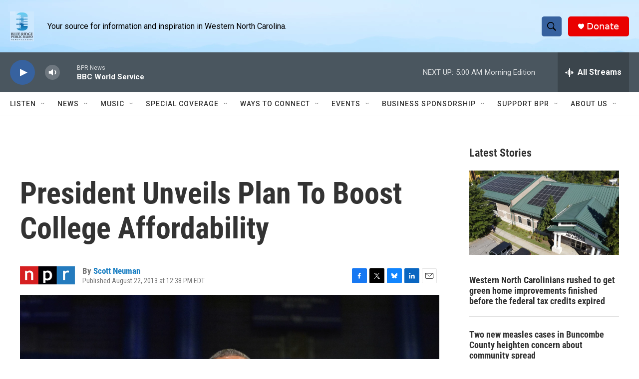

--- FILE ---
content_type: text/html; charset=utf-8
request_url: https://www.google.com/recaptcha/api2/aframe
body_size: 268
content:
<!DOCTYPE HTML><html><head><meta http-equiv="content-type" content="text/html; charset=UTF-8"></head><body><script nonce="UyeAfKPKf9iGej1pMUUKBA">/** Anti-fraud and anti-abuse applications only. See google.com/recaptcha */ try{var clients={'sodar':'https://pagead2.googlesyndication.com/pagead/sodar?'};window.addEventListener("message",function(a){try{if(a.source===window.parent){var b=JSON.parse(a.data);var c=clients[b['id']];if(c){var d=document.createElement('img');d.src=c+b['params']+'&rc='+(localStorage.getItem("rc::a")?sessionStorage.getItem("rc::b"):"");window.document.body.appendChild(d);sessionStorage.setItem("rc::e",parseInt(sessionStorage.getItem("rc::e")||0)+1);localStorage.setItem("rc::h",'1768549796078');}}}catch(b){}});window.parent.postMessage("_grecaptcha_ready", "*");}catch(b){}</script></body></html>